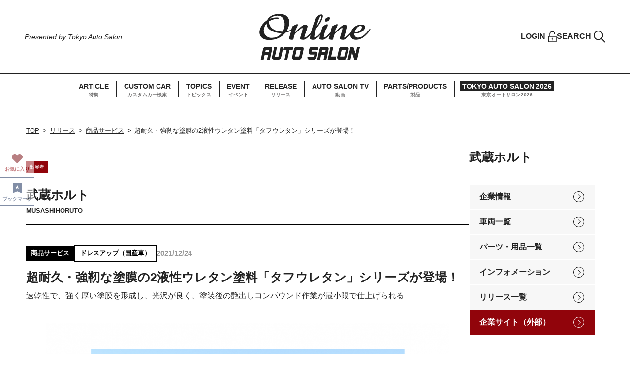

--- FILE ---
content_type: text/html; charset=UTF-8
request_url: https://www.tokyoautosalon.jp/news/detail/100082
body_size: 32593
content:
<!DOCTYPE html>
<html lang="ja">
<head prefix="og: http://ogp.me/ns# fb: http://ogp.me/ns/fb# article: http://ogp.me/ns/article#">
    <meta charset="UTF-8">
    <meta http-equiv="X-UA-Compatible" content="IE=edge">
    <meta name="viewport" content="width=device-width, initial-scale=1.0">
     
    <meta name="twitter:card" content="summary_large_image">
    <meta name="twitter:site" content="@tokyoautosalon">
    <meta name="twitter:creator" content="@tokyoautosalon">
    <meta name="twitter:title" content="超耐久・強靭な塗膜の2液性ウレタン塗料「タフウレタン」シリーズが登場！｜武蔵ホルトのニュースリリース | オンラインオートサロン[自動車ファンと企業を繋ぐオンラインサービス]">
    <meta name="twitter:description" content="速乾性で、強く厚い塗膜を形成し、光沢が良く、塗装後の艶出しコンパウンド作業が最小限で仕上げられる 武蔵ホルト株式会社(東京都千代田区)は、耐候性・耐ガソリン性・耐衝撃性に優れた2液性ウレタン塗料「タフウレタンクリア」「タフウレタンブラック」「タフウレタンマットブラック」を2021年11月に発売いたしました。
武蔵ホルトのニュースリリース|オンラインオートサロン｜自動車ファンと企業を繋ぐオンラインサービス">
    <meta name="twitter:image" content="https://www.tokyoautosalon.jp/images/article/main/big_n20211224app7za103714195827.png" />
    <meta property="article:publisher" content="https://www.facebook.com/tokyoautosalon/" />
    <meta property="og:title" content="超耐久・強靭な塗膜の2液性ウレタン塗料「タフウレタン」シリーズが登場！｜武蔵ホルトのニュースリリース | オンラインオートサロン[自動車ファンと企業を繋ぐオンラインサービス]" />
    <meta property="og:type" content="article" />
    <meta property="og:url" content="https://www.tokyoautosalon.jp/news/detail/100082" />
    <meta property="fb:app_id" content="567541004328532" />
    <meta property="og:image" content="https://www.tokyoautosalon.jp/images/article/main/big_n20211224app7za103714195827.png" />
    <meta property="og:site_name" content="www.tokyoautosalon.jp" />
    <meta property="og:description" content="速乾性で、強く厚い塗膜を形成し、光沢が良く、塗装後の艶出しコンパウンド作業が最小限で仕上げられる 武蔵ホルト株式会社(東京都千代田区)は、耐候性・耐ガソリン性・耐衝撃性に優れた2液性ウレタン塗料「タフウレタンクリア」「タフウレタンブラック」「タフウレタンマットブラック」を2021年11月に発売いたしました。
武蔵ホルトのニュースリリース|オンラインオートサロン｜自動車ファンと企業を繋ぐオンラインサービス" />
        <link rel="shortcut icon" href="/favicon.ico">
    <meta name="description" content="速乾性で、強く厚い塗膜を形成し、光沢が良く、塗装後の艶出しコンパウンド作業が最小限で仕上げられる 武蔵ホルト株式会社(東京都千代田区)は、耐候性・耐ガソリン性・耐衝撃性に優れた2液性ウレタン塗料「タフウレタンクリア」「タフウレタンブラック」「タフウレタンマットブラック」を2021年11月に発売いたしました。
武蔵ホルトのニュースリリース|オンラインオートサロン｜自動車ファンと企業を繋ぐオンラインサービス"/>
    <meta name="keywords" content="" />
    <title>超耐久・強靭な塗膜の2液性ウレタン塗料「タフウレタン」シリーズが登場！｜武蔵ホルトのニュースリリース | オンラインオートサロン[自動車ファンと企業を繋ぐオンラインサービス]</title>
    <link rel="stylesheet" type="text/css" href="https://cdn.jsdelivr.net/npm/slick-carousel@1.8.1/slick/slick.css">
    <link rel="stylesheet" type="text/css" href="https://cdn.jsdelivr.net/npm/slick-carousel@1.8.1/slick/slick-theme.css">
    <link rel="stylesheet" href="/assets/css/style.css?v29">
    <link rel="stylesheet" href="/assets/css/add_25-11-11.css">    
    <script src="https://ajax.googleapis.com/ajax/libs/jquery/3.6.0/jquery.min.js"></script>
<!-- Google Tag Manager -->
<script>(function(w,d,s,l,i){w[l]=w[l]||[];w[l].push({'gtm.start':
new Date().getTime(),event:'gtm.js'});var f=d.getElementsByTagName(s)[0],
j=d.createElement(s),dl=l!='dataLayer'?'&l='+l:'';j.async=true;j.src=
'https://www.googletagmanager.com/gtm.js?id='+i+dl;f.parentNode.insertBefore(j,f);
})(window,document,'script','dataLayer','GTM-KBW7PVR');</script>
<!-- End Google Tag Manager -->
<!-- Global site tag (gtag.js) - Google Analytics -->
<script async src="https://www.googletagmanager.com/gtag/js?id=UA-24139751-3"></script>
<script>
  window.dataLayer = window.dataLayer || [];
  function gtag(){dataLayer.push(arguments);}
  gtag('js', new Date());

  gtag('config', 'UA-24139751-3');
</script>
</head>
<body>
<!-- Google Tag Manager (noscript) -->
<noscript><iframe src="https://www.googletagmanager.com/ns.html?id=GTM-KBW7PVR"
height="0" width="0" style="display:none;visibility:hidden"></iframe></noscript>
<!-- End Google Tag Manager (noscript) -->
    <!-- SP GNAV -->
<div class="hmbg-menu js-hmbg-menu">
    <button class="hmbg-menu__close">
        <div></div>
        <div></div>
    </button>
    <div class="hmbg-menu__inr">
        <div class="hmbg-menu__wrap">
            <a href="/whats" class="hmbg-menu__about-oas"><img src="/assets/images/common/icon-question_black.svg" width="16" height="16" alt=""><span>About オンラインオートサロン</span></a>
            <nav class="hmbg-menu__links">
                <ul class="hmbg-menu__links__list js-hmbg-navs-list">
                    <li><a href="/article" class="font-en fade">ARTICLE</a></li>
                    <li><a href="/cars" class="font-en fade">CUSTOM CAR</a></li>
                    <li><a href="/topics" class="font-en fade">TOPICS</a></li>
                    <li><a href="/#event" class="font-en fade anch-link">EVENT</a></li>
                    <li><a href="/news" class="font-en fade">RELEASE</a></li>
                    <li><a href="/#auto-salon-tv" class="font-en fade anch-link">AUTO SALON TV</a></li>
                    <li><a href="/products" class="font-en fade">PARTS/PRODUCTS</a></li>
                    <li><a href="https://www.tokyoautosalon.jp/2026/" target="_blank" class="hmbg-menu__links__list__tas font-en fade">TOKYO AUTO SALON 2026</a></li>
                </ul>
            </nav>
            <div class="hmbg-menu__foot">
                <a href="https://www.facebook.com/tokyoautosalon/" target="_blank"><img src="/assets/images/common/icon-facebook_black.svg" width="29" height="29" alt="Facebook"></a>
                <a href="https://twitter.com/tokyoautosalon" target="_blank"><img src="/assets/images/common/icon-twitter_black.png" width="30" height="24" alt="Twitter"></a>
                <a href="https://www.instagram.com/tokyo_autosalon_official/" target="_blank"><img src="/assets/images/common/icon-instagram_black.svg" width="29" height="29" alt="Instagram"></a>
                <a href="https://www.youtube.com/channel/UCgAh9SlY8qwlw-tnEc-A9FA/featured" target="_blank"><img src="/assets/images/common/icon-youtube_black.svg" width="32" height="22" alt="Youtube"></a>
            </div>
        </div>
    </div>
</div>
<!-- SP GNAV -->    <header class="header">
    <div class="header__tops">
        <div class="header__catch">
            <p class="header__catch-en font-en">Presented by Tokyo Auto Salon</p>
        </div>
        <a href="/" class="header__logo fade"><img src="/assets/images/common/logo-online-auto-salon_header.svg" width="266" height="110" alt="Online AUTO SALON"></a>
        <ul class="header__user">
                            <li><a href="#modal-member" class="header__user__item header__user__item--lock fade js-modal-opener"><span class="font-en">LOGIN</span><img src="/assets/images/common/icon-lock_black.svg" width="18" height="24" alt=""></a></li>
                        <li><a href="#modal-search" class="header__user__item header__user__item--search fade js-modal-opener"><span class="font-en">SEARCH</span><img src="/assets/images/common/icon-search_black.svg" width="24" height="24" alt=""></a></li>
        </ul>
        <button class="header__hmbg-open">
            <div></div>
            <div></div>
            <div></div><span class="font-en">MENU</span>
        </button>
    </div>
    <nav class="header__navs">
        <ul class="header__navs__list">
            <li><a href="/article" class="fade"><span class="header__navs__item-en font-en">ARTICLE</span><span class="header__navs__item-jp">特集</span></a></li>
            <li><a href="/cars" class="fade"><span class="header__navs__item-en font-en">CUSTOM CAR</span><span class="header__navs__item-jp">カスタムカー検索</span></a></li>
            <li><a href="/topics" class="fade"><span class="header__navs__item-en font-en">TOPICS</span><span class="header__navs__item-jp">トピックス</span></a></li>
            <li><a href="/#event" class="fade"><span class="header__navs__item-en font-en">EVENT</span><span class="header__navs__item-jp">イベント</span></a></li>
            <li><a href="/news" class="fade"><span class="header__navs__item-en font-en">RELEASE</span><span class="header__navs__item-jp">リリース</span></a></li>
            <li><a href="/#auto-salon-tv" class="fade"><span class="header__navs__item-en font-en">AUTO SALON TV</span><span class="header__navs__item-jp">動画</span></a></li>
            <li><a href="/products" class="fade"><span class="header__navs__item-en font-en">PARTS/PRODUCTS</span><span class="header__navs__item-jp">製品</span></a></li>
            <li><a href="https://www.tokyoautosalon.jp/2026/" target="_blank" class="header__navs__list__tas fade"><span class="header__navs__item-en font-en">TOKYO AUTO SALON 2026</span><span class="header__navs__item-jp">東京オートサロン2026</span></a></li>
        </ul>
    </nav>
</header>    <main id="topic" class="main">
    <div class="l-page-content">
        <ul class="breadcrumb">
            <li><a href="/">TOP</a></li>
            <li><a href="/news">リリース</a></li>
                            <li><a href="/news?newstype=76">商品サービス</a></li>
                        <li>超耐久・強靭な塗膜の2液性ウレタン塗料「タフウレタン」シリーズが登場！</li>
        </ul>
        <div class="l-page-content__inr">
            <div class="l-page-content__main">
                <div class="post-block">
                    <div class="post-block__inr">
                        <div class="post-detail-block">
                            <div class="post-detail-block__info">
                                <div class="post-detail-block__top">
                                    <div class="post-detail-block__top__cat"><span class="cat-label">出展者</span></div>
                                    <div class="post-detail-block__top__title">武蔵ホルト</div>
                                                                            <p class="fw-b pc-fs-13 sp-fs-12">MUSASHIHORUTO</p>
                                                                    </div>
                                <div class="block-separate-border pc-mgb-40 sp-mgb-40"></div>
                                <div class="post-detail-block__bottom">
                                    <div class="post-detail-block__status">
                                        <div class="has-head-list">
                                            <div class="head">商品サービス</div>
                                                                                        <div class="head is-border">ドレスアップ（国産車）</div>
                                                                                        <div class="body is-date">2021/12/24</div>
                                        </div>
                                    </div>
                                    <h2 class="post-detail-block__bottom__title">超耐久・強靭な塗膜の2液性ウレタン塗料「タフウレタン」シリーズが登場！</h2>
                                                                            <p>速乾性で、強く厚い塗膜を形成し、光沢が良く、塗装後の艶出しコンパウンド作業が最小限で仕上げられる</p>
                                                                    </div>
                            </div>
                        </div>
                        <div class="post-content clear-reset-style">
                            <div class="post-content__mainvisual">
                                <figure>
                                                                            <img src="/images/article/main/big_n20211224app7za103714195827.png" alt=""/>
                                                                    </figure>
                            </div>
                                                            <div class="readbox-block">
                                    <p>
                                                                        <p>武蔵ホルト株式会社(東京都千代田区)は、耐候性・耐ガソリン性・耐衝撃性に優れた2液性ウレタン塗料「タフウレタンクリア」「タフウレタンブラック」「タフウレタンマットブラック」を2021年11月に発売いたしました。<br />
 </p>
                                    </p>
                                </div>
                                                                                </div>
                    </div>
                    <div class="group-info-block">
                        <h3 class="group-info-block__title">武蔵ホルト</h3>
                        <ul class="group-info-block__list">
                                                                                        <li>
                                    <div class="head">公式サイト</div>
                                    <div class="body"><a href="https://www.holts.co.jp" target="_blank">https://www.holts.co.jp</a></div>
                                </li>
                                                    </ul>
                        <div class="group-info-block__btn"><a href="/exhibitors/detail/10527" class="btn-circle-arrow btn-circle-arrow--red btn-circle-arrow--medium fade"><span>企業ページへ</span></a></div>
                    </div>

                     
                        <div class="for-media-block">
                            <div class="for-media-block__wrap">
                                <h3 class="for-media-block__title">このプレスリリースには、<span>メディア関係者向けの情報があります。</span></h3>
                                <div class="for-media-block__inr">
                                    <div class="for-media-block__round-title"><span>オンラインオートサロン<br class="pc-none">メディアユーザー</span>
                                    </div>
                                    <ul class="for-media-block__btns">
                                        <li><a href="/register/input" class="btn-circle-arrow btn-circle-arrow--red btn-circle-arrow--medium fade"><span>新規登録</span></a>
                                        </li>
                                        <li><a href="/login/index/r" class="btn-circle-arrow btn-circle-arrow--gray btn-circle-arrow--medium fade"><span>ログイン</span></a>
                                        </li>
                                    </ul>
                                </div>
                            </div>
                        </div>
                    
                                            <div class="post-block__section">
                            <h3 class="border-left-title border-left-title--red">武蔵ホルトのリリース</h3>
                            <div>
                                <ul class="archive-list">
                                                                            <li>
                                            <div class="archive-list__thum">
                                                <span class="cat-label">出展情報</span>
                                                <a href="/news/detail/100761" class="fade">
                                                                                                            <img src="/images/article/main/thumb_n202402083hyi36122117391312.jpg" alt="">
                                                                                                    </a>
                                            </div>
                                            <div class="archive-info">
                                                <a href="/news/detail/100761" class="archive-info__title fade">Holts（武蔵ホルト株式会社）は大阪オートメッセ2024に出展します</a>
                                                <div class="archive-info__status">
                                                    <a href="javascript:void(0)" class="archive-info__status__maker">武蔵ホルト</a>
                                                    <p class="archive-info__status__date font-en">2024/02/08</p>
                                                </div>
                                            </div>
                                        </li>
                                                                            <li>
                                            <div class="archive-list__thum">
                                                <span class="cat-label">商品サービス</span>
                                                <a href="/news/detail/100081" class="fade">
                                                                                                            <img src="/images/article/main/thumb_n20211224zhlgbd145859443976.png" alt="">
                                                                                                    </a>
                                            </div>
                                            <div class="archive-info">
                                                <a href="/news/detail/100081" class="archive-info__title fade">全ては、最高の乗り心地を求めて・・・、エンジンオイル添加剤「E-plus neo」生まれ変わって新登場！</a>
                                                <div class="archive-info__status">
                                                    <a href="javascript:void(0)" class="archive-info__status__maker">武蔵ホルト</a>
                                                    <p class="archive-info__status__date font-en">2021/12/24</p>
                                                </div>
                                            </div>
                                        </li>
                                                                    </ul>
                            </div>
                        </div>
                                    </div>
            </div>
            <div class="l-page-content__side">
                <div class="sidebar-block">
                    <div class="sidebar-block__section">
                        <div class="sidebar-block__client">
                                                        <h3 class="sidebar-block__client__title">武蔵ホルト</h3>
                        </div>
                        <ul class="sidebar-block__link-list sidebar-block__link-list--light">
                                <li><a href="/exhibitors/detail/10527">企業情報</a></li>
                                <li><a href="/exhibitors/cars/10527">車両一覧</a></li>
                                <li><a href="/exhibitors/products/10527">パーツ・用品一覧</a></li>
                                <li><a href="/exhibitors/informations/10527">インフォメーション</a></li>
                                <li><a href="/exhibitors/news/10527">リリース一覧</a></li>
                                                                <li><a href="https://www.holts.co.jp" class="is--bg-red" target="_blank">企業サイト（外部）</a></li>
                                                        </ul>
                    </div>
                </div>
            </div>
        </div>
    </div>
</main>

<script>
window.onload = function(){ 
    $('#button-bookmark-on').click(function(){
        url='/oasajax/bookmark_news/10527/100082/1';
        $.ajax({
            url: url,
            type: 'GET',
            dataType: 'html'
        }).done(function(data){
            $('#button-bookmark-on').removeClass('is-on');
            $('#button-bookmark-on').addClass('is-hide');
            $('#button-bookmark-off').removeClass('is-hide');
            $('#button-bookmark-off').addClass('is-on');
        }).fail(function(data){
        });
    });
    $('#button-bookmark-off').click(function(){
        url='/oasajax/bookmark_news/10527/100082';
        $.ajax({
            url: url,
            type: 'GET',
            dataType: 'html'
        }).done(function(data){
            $('#button-bookmark-on').removeClass('is-hide');
            $('#button-bookmark-on').addClass('is-on');
            $('#button-bookmark-off').removeClass('is-on');
            $('#button-bookmark-off').addClass('is-hide');
        }).fail(function(data){
        });
    });
    $('#button-favorite-on').click(function(){
        url='/oasajax/receive_exhibitor/10527/1';
        $.ajax({
            url: url,
            type: 'GET',
            dataType: 'html'
        }).done(function(data){
            $('#button-favorite-on').removeClass('is-on');
            $('#button-favorite-on').addClass('is-hide');
            $('#button-favorite-off').removeClass('is-hide');
            $('#button-favorite-off').addClass('is-on');
        }).fail(function(data){
        });
    });
    $('#button-favorite-off').click(function(){
        url='/oasajax/receive_exhibitor/10527';
        $.ajax({
            url: url,
            type: 'GET',
            dataType: 'html'
        }).done(function(data){
            $('#button-favorite-on').removeClass('is-hide');
            $('#button-favorite-on').addClass('is-on');
            $('#button-favorite-off').removeClass('is-on');
            $('#button-favorite-off').addClass('is-hide');
        }).fail(function(data){
        });
    });
};
</script>    <div class="float-btns">
                        <a href="#modal-member" class="favorite btn fade js-modal-opener is-on" type="button">
                <img class="float-btns_img fav_img" src="/assets/images/common/heart_on.svg" width="24.45" height="21.39">
                <p class="float-btns_text fw-b">お気に入り</p>
            </a>
                                    <a href="#modal-member" class="bookmark btn fade js-modal-opener is-on" type="button">
                <img class="float-btns_img bm_img" src="/assets/images/common/bookmark_on.svg" width="24.45" height="21.39">
                <p class="float-btns_text fw-b">ブックマーク</p>
            </a>
            </div>
    <a href="#" class="page-top font-en fade anch-link">
    <span>PAGE TOP</span>
    <img src="/assets/images/common/icon-arrow-pagetop.svg" width="20" height="11" alt="">
</a>
<!-- modal(ログイン) -->
<div id="modal-member" class="modal js-modal">
    <div class="modal__inr">
        <button class="modal__close fade js-modal-closer">
            <div></div>
            <div></div>
        </button>
        <div class="modal-member">
            <h3 class="modal-member__title">お気に入り登録、ブックマーク登録にはログインが必要です。</h3>
            <div class="modal-member-block">
                <div class="modal-member-block__item">
                    <h4 class="modal-member-block__title">ログイン</h4>
                    <ul class="modal-member-block__btns">
                        <li><button type="button" class="fw-b btn-circle-arrow btn-circle-arrow--medium btn-circle-arrow--purple fade" onclick="location.href='/auth/login/r'">ユーザーログイン</button></li>
                        <li><button class="btn-circle-arrow btn-circle-arrow--medium btn-circle-arrow--black fade fw-b" type="button" onclick="location.href='/login/index/r'">OASメディアログイン</button></li>
                    </ul>
                </div>
                <div class="modal-member-block__item">
                    <h4 class="modal-member-block__title">新規登録</h4>
                    <ul class="modal-member-block__btns">
                        <li><button type="button" class="fw-b btn-circle-arrow btn-circle-arrow--medium  btn-circle-arrow--purple fade" onclick="location.href='/auth/add'">新規ユーザー登録</button></li>
                        <li>
                            <button class="btn-circle-arrow btn-circle-arrow--medium btn-circle-arrow--black fade fw-b" type="button" onclick="location.href='/register/input'">OASメディア登録</button>
                            <p class="modal-member-block__text-box">※登録は報道関係者に限ります。<br>東京オートサロンへの取材申請は別途必要です。審査基準が異なりますので、申し込みをされる際にご確認ください。</p>
                        </li>
                    </ul>
                </div>
            </div>
        </div>
    </div>
    <div class="modal__bg js-modal-closer"></div>
</div>
<!-- modal(ログイン) -->
<!-- modal(検索) -->
<div id="modal-search" class="modal js-modal">
    <div class="modal__inr">
        <button class="modal__close fade js-modal-closer">
            <div></div>
            <div></div>
        </button>
        <div class="modal-search">
            <h3 class="modal-search__title">何を探しますか？</h3>
            <div class="modal-search-block">
                <ul class="modal-search-block__btns">
                    <li><a href="/cars" class="fade">
                            <div class="icon"><img src="/assets/images/common/icon-search.svg" width="30" height="30" alt=""></div><span>車両で検索</span>
                        </a></li>
                    <li><a href="/exhibitors" class="fade">
                            <div class="icon"><img src="/assets/images/common/icon-search.svg" width="30" height="30" alt=""></div><span>メーカー・<br class="sp-none">ショップで検索</span>
                        </a></li>
                    <li><a href="/products" class="fade">
                            <div class="icon"><img src="/assets/images/common/icon-search.svg" width="30" height="30" alt=""></div><span>パーツ・用品で検索</span>
                        </a></li>
                </ul>
            </div>
        </div>
    </div>
    <div class="modal__bg js-modal-closer"></div>
</div>
<!-- modal(検索) -->    <footer class="footer">
    <div class="footer__inr">
        <div class="footer__info">
            <div class="footer__logo"><a href="/" class="fade"><img src="/assets/images/common/logo-online-auto-salon_footer.svg" width="170" height="70" alt="Online AUTO SALON"></a></div>
            <a href="/whats" class="footer__about-oas fade"><img src="/assets/images/common/icon-question.svg" width="16" height="16" alt=""><span>About<br>オンラインオートサロン</span></a>
            <ul class="footer__sns-list">
                <li class="facebook"><a href="https://www.facebook.com/tokyoautosalon/" target="_blank" class="fade"><img src="/assets/images/common/icon-facebook.svg" alt="Facebook"></a></li>
                <li class="twitter"><a href="https://twitter.com/tokyoautosalon" target="_blank" class="fade"><img src="/assets/images/common/icon-x.svg" alt="twitter"></a></li>
                <li class="instagram"><a href="https://www.instagram.com/tokyo_autosalon_official/" target="_blank" class="fade"><img src="/assets/images/common/icon-instagram.svg" alt="instagram"></a></li>
                <li class="youtube"><a href="https://www.youtube.com/channel/UCgAh9SlY8qwlw-tnEc-A9FA/featured" target="_blank" class="fade"><img src="/assets/images/common/icon-youtube_white.svg" alt="YouTube"></a></li>
            </ul>
        </div>
        <nav class="footer__links">
            <div class="footer__links__wrap">
                <ul class="footer__links__list footer__links__list--col2">
                    <li>
                        <p><span class="en font-en">SEARCH</span><span class="jp">検索</span></p>
                        <ul>
                            <li><a href="/exhibitors" class="fade">— メーカー・ショップで検索</a></li>
                            <li><a href="/cars" class="fade">— 車両で検索</a></li>
                            <li><a href="/products" class="fade">— パーツ・製品で検索</a></li>
                        </ul>
                    </li>
                    <li>
                        <p><span class="en font-en">LOGIN</span><span class="jp">ログイン</span></p>
                        <ul>
                                                            <li><a href="/auth/add" class="fade">— 新規ユーザー登録</a></li>
                                                    </ul>
                    </li>
                </ul>
            </div>
            <div class="footer__links__wrap">
                <ul class="footer__links__list">
                    <li><a href="/article" class="fade"><span class="en font-en">ARTICLE</span><span class="jp">特集記事</span></a></li>
                    <li><a href="/cars" class="fade"><span class="en font-en">CUSTOM CAR</span><span class="jp">おすすめ車両</span></a></li>
                    <li><a href="/#event" class="fade"><span class="en font-en">EVENT</span><span class="jp">イベントインフォメーション</span></a></li>
                    <li><a href="/news" class="fade"><span class="en font-en">RELEASE</span><span class="jp">リリース</span></a></li>
                    <li><a href="/topics" class="fade"><span class="en font-en">TOPICS</span><span class="jp">トピックス</span></a></li>
                    <li><a href="/#auto-salon-tv" class="fade"><span class="en font-en">AUTO SALON TV</span><span class="jp">オートサロンTV</span></a></li>
                    <li><a href="/products" class="fade"><span class="en font-en">PARTS/PRODUCTS</span><span class="jp">パーツ/製品</span></a></li>
                    <li><a href="https://www.tokyoautosalon.jp/2026/" class="fade" target="_blank"><span class="en font-en">TOKYO AUTO SALON 2026</span><span class="jp">東京オートサロン2026</span></a></li>
                </ul>
            </div>
        </nav>
    </div>
    <nav class="footer__sub-links">
        <ul class="footer__sub-links__list">
            <li><a href="/tags" class="fade">タグ一覧</a></li>
            <li><a href="/inquiry" class="fade">お問い合わせ</a></li>
            <li><a href="https://san-ei-corp.co.jp/company/outline/" class="fade" target="_blank">運営会社</a></li>
            <li><a href="/privacy_policy" class="fade">個人情報保護方針</a></li>
            <li><a href="/terms" class="fade">利用規約</a></li>
            <li><a href="/exhibitors/about" class="fade">出展者</a></li>
        </ul>
    </nav>
    <p class="footer__copy font-en">Copyright © SAN-EI CORPORATION All Rights Reserved.</p>
</footer>
    <script type="text/javascript" src="https://cdn.jsdelivr.net/npm/slick-carousel@1.8.1/slick/slick.min.js"></script>
    <script src="https://cdnjs.cloudflare.com/ajax/libs/smooth-scroll/16.1.3/smooth-scroll.min.js" integrity="sha512-HYG9E+RmbXS7oy529Nk8byKFw5jqM3R1zzvoV2JnltsIGkK/AhZSzciYCNxDMOXEbYO9w6MJ6SpuYgm5PJPpeQ==" crossorigin="anonymous" referrerpolicy="no-referrer"></script>
    <script src="/assets/js/common.js?v22"></script>
    <script src="/assets/js/top.js?v15"></script>
    <script async type="text/javascript" src="//asset.fwpub1.com/js/embed-feed.js"></script>
</body>
</html>
